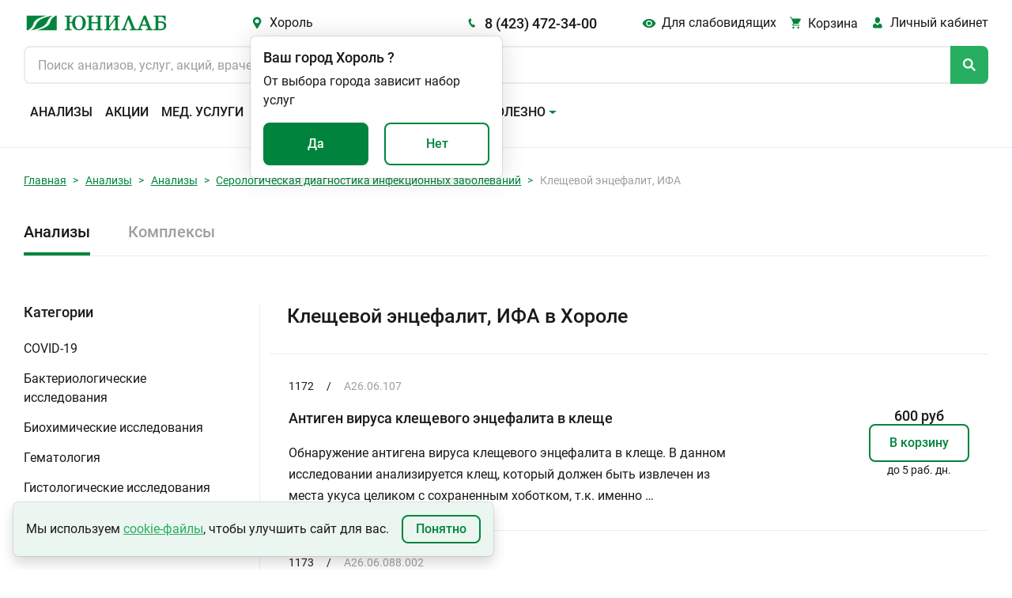

--- FILE ---
content_type: text/html; charset=utf-8
request_url: https://unilab.su/services/analyses/khorol/35/
body_size: 111544
content:




<!DOCTYPE html>
<html
	lang="ru"
	
>
<head>


<style>
        /* -------------------------------------------------
           Обычное тело страницы – теперь может прокручиваться
        --------------------------------------------------- */
        body {
            margin: 0;
            /* убрали height:100vh и overflow:hidden */
            overflow-y: auto;               /* показывать полосу при необходимости */
            background: #001;               /* тёмный фон */
            font-family: sans-serif;
        }

        /* -------------------------------------------------
           Слой со снегом – фиксируем над всем контентом,
           но не влияем на высоту страницы.
        --------------------------------------------------- */
        .snow-layer {
            position: fixed;                /* всегда привязан к окну */
            top: 0;
            left: 0;
            width: 100%;
            height: 100%;
            pointer-events: none;           /* клики «пройдут сквозь» слой */
            overflow: hidden;               /* снежинки не «вываливаются» за пределы окна */
            z-index: 9999;                  /* над всем остальным */
        }

        .snowflake {
            position: absolute;
            top: -50px;
            color: #a0d8ff;                 /* бледно‑голубой */
            user-select: none;
            font-size: 1em;
            opacity: 0.85;
        }

        @keyframes fall {
            0%   { transform: translateY(0) rotate(0deg); }
            100% { transform: translateY(100vh) rotate(360deg); }
        }

        /* -------------------------------------------------
           Пример «длинного» контента, чтобы увидеть скролл
        --------------------------------------------------- */
        .content {
            padding: 2rem;
            max-width: 800px;
            margin: 0 auto;
            color: #fff;
        }
    </style>


	
        <!-- Google tag (gtag.js) -->
        <script async src="https://www.googletagmanager.com/gtag/js?id=UA-55025850-1"></script>
        <script>
            window.dataLayer = window.dataLayer || []

            function gtag(){
                dataLayer.push(arguments)
            }

            gtag('js', new Date())
            gtag('config', 'UA-55025850-1')
        </script>
    

	<title>
	
		
		
			Клещевой энцефалит, ИФА - узнать цену в Хороле | Юнилаб
		
	
</title>

	<link rel="icon" href="/static/img/favicon.ccf770619d05.ico" sizes="any"><!-- 32×32 -->
	<link rel="icon" href="/static/img/favicon.98f591f4fc94.svg" type="image/svg+xml">
	<link rel="apple-touch-icon" href="/static/img/apple-touch-icon.5f191a55917c.png"><!-- 180×180 -->
	<link rel="manifest" href="/static/manifest.8bb95b55dd45.json" type="application/manifest+json">

	<!-- <link href="https://cdn.jsdelivr.net/npm/bootstrap@5.1.3/dist/css/bootstrap.min.css" rel="stylesheet" integrity="sha384-1BmE4kWBq78iYhFldvKuhfTAU6auU8tT94WrHftjDbrCEXSU1oBoqyl2QvZ6jIW3" crossorigin="anonymous"> -->
	<link rel="stylesheet" href="/static/css/ext_libraries/bootstrap.min.e07b0666a5e5.css">
	<link rel="stylesheet" href="/static/css/main.a760ab6dca5d.css">

	<meta charset="UTF-8">
	<meta name="viewport" content="width=device-width, initial-scale=1.0, minimum-scale=1.0">
	<meta name="keywords" content="сдать анализы, медицинская лаборатория, анализы не дорого"/>
	<meta
		name="description"
		content=
	
	
		
			"Анализы из раздела: Клещевой энцефалит, ИФА. Стоимость исследований в медицинской лаборатории «Юнилаб»
			в Хороле. Быстрое получение результатов анализов с расшифровкой на электронную почту."
		
	

	>
	

	
	

	

	
        <!-- Top.Mail.Ru counter (VK PIXEL) -->
        <script type="text/javascript">
            var _tmr = window._tmr || (window._tmr = []);
            _tmr.push({id: "3638771", type: "pageView", start: (new Date()).getTime()});
            (function (d, w, id) {
              if (d.getElementById(id)) return;
              var ts = d.createElement("script"); ts.type = "text/javascript"; ts.async = true; ts.id = id;
              ts.src = "https://top-fwz1.mail.ru/js/code.js";
              var f = function () {var s = d.getElementsByTagName("script")[0]; s.parentNode.insertBefore(ts, s);};
              if (w.opera == "[object Opera]") { d.addEventListener("DOMContentLoaded", f, false); } else { f(); }
            })(document, window, "tmr-code");
        </script>
        <noscript><div><img src="https://top-fwz1.mail.ru/counter?id=3638771;js=na" style="position:absolute;left:-9999px;" alt="Top.Mail.Ru" /></div></noscript>
        <!-- /Top.Mail.Ru counter (VK PIXEL) -->

        <!-- Yandex.Metrika counter -->
        <script type="text/javascript">
            (function (m, e, t, r, i, k, a){
                m[i]   = m[i] || function (){
                    (m[i].a = m[i].a || []).push(arguments)
                };
                m[i].l = 1 * new Date();
                for (var j = 0; j < document.scripts.length; j++){
                    if (document.scripts[j].src === r){
                        return;
                    }
                }
                k = e.createElement(t), a = e.getElementsByTagName(t)[0], k.async = 1, k.src = r, a.parentNode.insertBefore(
                    k,
                    a,
                )
            })
            (window, document, 'script', 'https://mc.yandex.ru/metrika/tag.js', 'ym');

            ym(25977979, 'init', {
                clickmap:            true,
                trackLinks:          true,
                accurateTrackBounce: true,
                webvisor:            true,
            });
        </script>
        <!-- /Yandex.Metrika counter -->
    

</head>
<body
	class="
		 
	"
>





    <!-- Rating Mail.ru counter -->
    <script type="text/javascript">
        var _tmr = window._tmr || (window._tmr = []);
        _tmr.push({ id: '3246383', type: 'pageView', start: (new Date()).getTime(), pid: 'USER_ID' });
        (function (d, w, id){
            if (d.getElementById(id)){
                return;
            }
            var ts   = d.createElement('script');
            ts.type  = 'text/javascript';
            ts.async = true;
            ts.id    = id;
            ts.src   = 'https://top-fwz1.mail.ru/js/code.js';
            var f    = function (){
                var s = d.getElementsByTagName('script')[0];
                s.parentNode.insertBefore(ts, s);
            };
            if (w.opera == '[object Opera]'){
                d.addEventListener('DOMContentLoaded', f, false);
            }
            else {
                f();
            }
        })(document, window, 'topmailru-code');
    </script>
    <noscript>
        <div>
            <img
                src="https://top-fwz1.mail.ru/counter?id=3246383;js=na"
                style="border:0;position:absolute;left:-9999px;"
                alt="Top.Mail.Ru"
            />
        </div>
    </noscript>
    <!-- //Rating Mail.ru counter -->
    <!-- Rating@Mail.ru counter dynamic remarketing appendix -->
    <script type="text/javascript">
        var _tmr = _tmr || [];
        _tmr.push({
            type:       'itemView',
            productid:  'VALUE',
            pagetype:   'VALUE',
            list:       'VALUE',
            totalvalue: 'VALUE',
        });
    </script>
    <!-- // Rating@Mail.ru counter dynamic remarketing appendix -->


<!-- overlay -->
<div class="overlay" id="overlay"></div>
<svg class="global-spinner" id="global-spinner" width="3em" height="3em" viewBox="25 25 50 50">
	<circle
		class="path"
		cx="50"
		cy="50"
		r="20"
		fill="none"
		stroke="currentColor"
		stroke-width="7"
		stroke-miterlimit="10"
	></circle>
</svg>

<header class="header">
    <div class="header__inner-wrapper">
        
            
                
            
        

        

        <div class="header__inner">
            
            <button class="header__burger burger btn-reset" id="headerBurgerBtn">
                <span></span>
                <span></span>
                <span></span>
            </button>
            <a class="header__logo logo" href="/" aria-hidden="true">
                
            </a>
            <button class="header__city-link city-link icon-before btn-reset green-hover">
                Хороль
            </button>
            <a class="header__phone-link phone-link icon-before title-500-18" href="tel:84234723400">
                8 (423) 472-34-00
            </a>
            <button class="header__blind-ver blind-ver icon-before btn-reset green-hover">
                Для слабовидящих
            </button>
            <a
                class="header__cart-link cart-link icon-before "
                href="/cart"
            >
                <span class="cart-link__title">Корзина</span>
            </a>
            <div class="header__lk lk dropdown position-relative">
                <a
                    class="lk-link icon-before"
                    id="navbarScrollingDropdown"
                    href="https://lk.unilab.su/"
                    data-bs-toggle="#dropdown"
                >
                    <span class="header-lk__title">Личный кабинет</span>
                </a>
                <ul class="lk__dropdown dropdown-menu " aria-labelledby="navbarScrollingDropdown">
                    <li class="dropdown-item"><a href="https://lk.unilab.su/">Личный кабинет</a></li>
                    <li class="dropdown-item"><a href="#">Акции</a></li>
                    <li class="dropdown-item"><a href="#">Дисконтные программы</a></li>
                </ul>
            </div>
            <form class="header__search search" action>
                <input
                    class="search__input"
                    type="search"
                    autocomplete="off"
                    id="searchOnSite"
                    maxlength="100"
                    name="q"
                    value=""
                    hx-get="/search/"
                    hx-headers='{"X-Requested-With": "XMLHttpRequest"}'
                    hx-trigger="input[target.value.length > 2] delay:500ms"
                    hx-target="#search-results"
                    hx-indicator="#indicator"
                    placeholder="Поиск анализов, услуг, акций, врачей..."
                    enterkeyhint="Найти"
                />
                <span class="htmx-indicator loader-spinner" id="indicator"></span>
                <div class="search__button icon-before"></div>
            </form>
            <div class="header__search-result search-result popup" id="search-results"></div>

            
            <nav class="header__navbar navbar navbar-expand-xl" id="navbarScroll" role="navigation">
                <!-- Header: Меню -->
                <a class="city-link icon-before" href="#">
                    Хороль
                </a>
                <a class="phone-link icon-before" href="tel:84234723400">
                    8 (423) 472-34-00
                </a>
                <ul class="navbar__list navbar-nav">
                    
                    
                        
                        
                            <li class="navbar__item">
                                <a
                                    class="navbar__link nav-link "
                                    aria-current="page"
                                    href="/services/analyses/khorol/"
                                >
                                    Анализы
                                </a>
                            </li>
                        
                    
                        
                        
                            <li class="navbar__item">
                                <a
                                    class="navbar__link nav-link "
                                    aria-current="page"
                                    href="/promo/"
                                >
                                    Акции
                                </a>
                            </li>
                        
                    
                        
                        
                            <li class="navbar__item">
                                <a
                                    class="navbar__link nav-link "
                                    aria-current="page"
                                    href="/services/uzi/khorol/"
                                >
                                    Мед. услуги
                                </a>
                            </li>
                        
                    
                        
                        
                            <li class="navbar__item">
                                <a
                                    class="navbar__link nav-link "
                                    aria-current="page"
                                    href="/addresses/khorol/"
                                >
                                    Адреса
                                </a>
                            </li>
                        
                    
                        
                        
                            <li class="navbar__item">
                                <a
                                    class="navbar__link nav-link "
                                    aria-current="page"
                                    href="/specialists/khorol/"
                                >
                                    Специалисты
                                </a>
                            </li>
                        
                    
                        
                        
                            <li class="navbar__item dropdown">
                                <a
                                    class="navbar__link navbar__toggle nav-link dropdown-toggle"
                                    id="navbarScrollingDropdown"
                                    role="button"
                                    data-bs-toggle="dropdown"
                                    aria-expanded="false"
                                >
                                    Важно и полезно
                                </a>
                                <ul class="navbar__submenu dropdown-menu" aria-labelledby="navbarScrollingDropdown">
                                    
                                        
                                            <li>
                                                <a
                                                    class="navbar__submenu-item dropdown-item"
                                                    href="/vazhno-i-polezno/Kak-sdat-analyz/"
                                                >
                                                    Сведения для пациентов
                                                </a>
                                            </li>
                                        
                                    
                                        
                                            <li>
                                                <a
                                                    class="navbar__submenu-item dropdown-item"
                                                    href="/page/dlya-zaklyucheniya-dogovora-na-polucenie-platnyh-medicinskih-uslug/"
                                                >
                                                    Документы для заключения договора
                                                </a>
                                            </li>
                                        
                                    
                                        
                                            <li>
                                                <a
                                                    class="navbar__submenu-item dropdown-item"
                                                    href="/vazhno-i-polezno/diskontnaya-programma/"
                                                >
                                                    Система скидок
                                                </a>
                                            </li>
                                        
                                    
                                        
                                            <li>
                                                <a
                                                    class="navbar__submenu-item dropdown-item"
                                                    href="/vazhno-i-polezno/podarki/"
                                                >
                                                    Подарочные сертификаты
                                                </a>
                                            </li>
                                        
                                    
                                        
                                            <li>
                                                <a
                                                    class="navbar__submenu-item dropdown-item"
                                                    href="/vazhno-i-polezno/podarki_complex/"
                                                >
                                                    Сертификаты на комплексные программы
                                                </a>
                                            </li>
                                        
                                    
                                        
                                            <li>
                                                <a
                                                    class="navbar__submenu-item dropdown-item"
                                                    href="/vazhno-i-polezno/zastrahovannym-po-oms-i-dms/"
                                                >
                                                    Застрахованным по ОМС и ДМС
                                                </a>
                                            </li>
                                        
                                    
                                        
                                            <li>
                                                <a
                                                    class="navbar__submenu-item dropdown-item"
                                                    href="/page/o-besplatnoj-konsultacii/"
                                                >
                                                    Скажите, доктор
                                                </a>
                                            </li>
                                        
                                    
                                        
                                            <li>
                                                <a
                                                    class="navbar__submenu-item dropdown-item"
                                                    href="/vazhno-i-polezno/nalogovyj-vychet/"
                                                >
                                                    Налоговый вычет
                                                </a>
                                            </li>
                                        
                                    
                                        
                                            <li>
                                                <a
                                                    class="navbar__submenu-item dropdown-item"
                                                    href="/articles/"
                                                >
                                                    Статьи
                                                </a>
                                            </li>
                                        
                                    
                                        
                                            <li>
                                                <a
                                                    class="navbar__submenu-item dropdown-item"
                                                    href="/news/"
                                                >
                                                    Новости
                                                </a>
                                            </li>
                                        
                                    
                                        
                                            <li>
                                                <a
                                                    class="navbar__submenu-item dropdown-item"
                                                    href="/review/"
                                                >
                                                    Оставить отзыв
                                                </a>
                                            </li>
                                        
                                    
                                        
                                            <li>
                                                <a
                                                    class="navbar__submenu-item dropdown-item"
                                                    href="/vazhno-i-polezno/dokumenty-i-reglamenty/"
                                                >
                                                    Документы и регламенты
                                                </a>
                                            </li>
                                        
                                    
                                </ul>
                            </li>
                        
                    
                    <input class="theme-switcher" type="checkbox" data-type="theme" data-theme="dark">
                </ul>
            </nav>

            <div
                class="toast popup confirm-city"
                data-bs-autohide="false"
                id="confirmCity"
                role="alert"
                aria-live="assertive"
                aria-atomic="true"
            >
                <div class="popup-wrapper">
                    <div class="popup-header">
                        <div class="title-500-18">
                            <span>Ваш город</span>
                            <span
                                id="autoCity"
                                data-city-id="263"
                                data-phone="8 (423) 472-34-00"
                                data-slag-city="khorol"
                            >Хороль</span>
                            <span>?</span>
                        </div>
                    </div>
                    <div class="popup-body">
                        <div class="popup-content">От выбора города зависит набор услуг</div>
                        <div class="popup-controls d-flex justify-content-between">
                            <button type="button" class="btn btn-green btn-yes-js">Да</button>
                            <button type="button" class="btn btn-outline btn-no-js">Нет</button>
                        </div>
                    </div>
                </div>
            </div>

            <div
                class="toast popup select-city"
                data-bs-autohide="false"
                id="selectCity"
                role="alert"
                aria-live="assertive"
                aria-atomic="true"
            >
                <div class="popup-header">
                    <div class="title-500-18">
                        <span>Выберите город</span>
                    </div>
                    <button
                        class="popup-btn-close btn-reset"
                        type="button"
                        data-bs-dismiss="toast"
                        aria-label="Закрыть"
                    ></button>
                    <input id="searchCityInput" type="search" placeholder="Введите название города" autocomplete="off">
                    <div class="select-city__not-found-popup toast">
                        <div class="toast-body">
                            Ничего не найдено. Попробуйте изменить запрос.
                        </div>
                    </div>
                </div>
                <div class="popup-body">
                    <ul class="select-city__list" id="popupCityList">
                        
                            <li>
                                <a
                                    data-city-id="77"
                                    data-phone="8 (924) 101-31-30"
                                    data-slag-city="amursk"
                                    href
                                >Амурск</a>
                            </li>
                        
                            <li>
                                <a
                                    data-city-id="46"
                                    data-phone="8 (3955) 581-585"
                                    data-slag-city="angarsk"
                                    href
                                >Ангарск</a>
                            </li>
                        
                            <li>
                                <a
                                    data-city-id="62"
                                    data-phone="8 (42361) 4-61-01"
                                    data-slag-city="arsenev"
                                    href
                                >Арсеньев</a>
                            </li>
                        
                            <li>
                                <a
                                    data-city-id="53"
                                    data-phone="8 (42337) 74-6-07"
                                    data-slag-city="artem"
                                    href
                                >Артем</a>
                            </li>
                        
                            <li>
                                <a
                                    data-city-id="49"
                                    data-phone="8 (42622) 7-01-27"
                                    data-slag-city="birobidzhan"
                                    href
                                >Биробиджан</a>
                            </li>
                        
                            <li>
                                <a
                                    data-city-id="58"
                                    data-phone="8 (4162) 21-85-45"
                                    data-slag-city="blagoveshchensk"
                                    href
                                >Благовещенск</a>
                            </li>
                        
                            <li>
                                <a
                                    data-city-id="50"
                                    data-phone="8 (42335) 52-0-08"
                                    data-slag-city="bolshoi-kamen"
                                    href
                                >Большой Камень</a>
                            </li>
                        
                            <li>
                                <a
                                    data-city-id="44"
                                    data-phone="8 (3953) 210-526"
                                    data-slag-city="bratsk"
                                    href
                                >Братск</a>
                            </li>
                        
                            <li>
                                <a
                                    data-city-id="42"
                                    data-phone="8 (423) 224-21-24"
                                    data-slag-city="vladivostok"
                                    href
                                >Владивосток</a>
                            </li>
                        
                            <li>
                                <a
                                    data-city-id="74"
                                    data-phone="8 (42334) 21-22-2"
                                    data-slag-city="volno-nadezhdinskoe"
                                    href
                                >Вольно-Надеждинское</a>
                            </li>
                        
                            <li>
                                <a
                                    data-city-id="70"
                                    data-phone="8 (42373) 32-99-4"
                                    data-slag-city="dalnegorsk"
                                    href
                                >Дальнегорск</a>
                            </li>
                        
                            <li>
                                <a
                                    data-city-id="81"
                                    data-phone="8 (42356) 3-96-07"
                                    data-slag-city="dalnerechensk"
                                    href
                                >Дальнереченск</a>
                            </li>
                        
                            <li>
                                <a
                                    data-city-id="61"
                                    data-phone="8 (41531) 6-10-16"
                                    data-slag-city="elizovo"
                                    href
                                >Елизово</a>
                            </li>
                        
                            <li>
                                <a
                                    data-city-id="269"
                                    data-phone="8 (924) 608-15-75"
                                    data-slag-city="zheleznogorsk-ilimskii"
                                    href
                                >Железногорск-Илимский</a>
                            </li>
                        
                            <li>
                                <a
                                    data-city-id="43"
                                    data-phone="8 (3952) 288-688"
                                    data-slag-city="irkutsk"
                                    href
                                >Иркутск</a>
                            </li>
                        
                            <li>
                                <a
                                    data-city-id="65"
                                    data-phone="8 (4217) 34-00-44"
                                    data-slag-city="komsomolsk-na-amure"
                                    href
                                >Комсомольск-на-Амуре</a>
                            </li>
                        
                            <li>
                                <a
                                    data-city-id="277"
                                    data-phone="8 (924) 609-82-69"
                                    data-slag-city="kuitun"
                                    href
                                >Куйтун</a>
                            </li>
                        
                            <li>
                                <a
                                    data-city-id="75"
                                    data-phone="8 (42355) 28-4-64"
                                    data-slag-city="lesozavodsk"
                                    href
                                >Лесозаводск</a>
                            </li>
                        
                            <li>
                                <a
                                    data-city-id="52"
                                    data-phone="8 (42357) 42-4-20"
                                    data-slag-city="luchegorsk"
                                    href
                                >Лучегорск</a>
                            </li>
                        
                            <li>
                                <a
                                    data-city-id="55"
                                    data-phone="8 (4132) 21-41-41"
                                    data-slag-city="magadan"
                                    href
                                >Магадан</a>
                            </li>
                        
                            <li>
                                <a
                                    data-city-id="64"
                                    data-phone="8 (42346) 23-0-53"
                                    data-slag-city="mikhailovka"
                                    href
                                >Михайловка</a>
                            </li>
                        
                            <li>
                                <a
                                    data-city-id="57"
                                    data-phone="8 (4236) 62-56-90"
                                    data-slag-city="nakhodka"
                                    href
                                >Находка</a>
                            </li>
                        
                            <li>
                                <a
                                    data-city-id="260"
                                    data-phone="8 (924) 612-71-24"
                                    data-slag-city="nizhneudinsk"
                                    href
                                >Нижнеудинск</a>
                            </li>
                        
                            <li>
                                <a
                                    data-city-id="67"
                                    data-phone="8 (42363) 65-0-59"
                                    data-slag-city="partizansk"
                                    href
                                >Партизанск</a>
                            </li>
                        
                            <li>
                                <a
                                    data-city-id="66"
                                    data-phone="8 (4152) 30-64-40"
                                    data-slag-city="petropavlovsk-kamchatskii"
                                    href
                                >Петропавловск-Камчатский</a>
                            </li>
                        
                            <li>
                                <a
                                    data-city-id="56"
                                    data-phone="8 (39553) 700-40"
                                    data-slag-city="saiansk"
                                    href
                                >Саянск</a>
                            </li>
                        
                            <li>
                                <a
                                    data-city-id="265"
                                    data-phone="8 (924) 632-48-81"
                                    data-slag-city="sliudianka"
                                    href
                                >Слюдянка</a>
                            </li>
                        
                            <li>
                                <a
                                    data-city-id="68"
                                    data-phone="8 (42352) 2-60-40"
                                    data-slag-city="spassk-dalnii"
                                    href
                                >Спасск-Дальний</a>
                            </li>
                        
                            <li>
                                <a
                                    data-city-id="78"
                                    data-phone="8 (924) 633-05-42"
                                    data-slag-city="taishet"
                                    href
                                >Тайшет</a>
                            </li>
                        
                            <li>
                                <a
                                    data-city-id="69"
                                    data-phone="8 (423) 224-21-24"
                                    data-slag-city="trudovoe"
                                    href
                                >Трудовое</a>
                            </li>
                        
                            <li>
                                <a
                                    data-city-id="267"
                                    data-phone="8 (924) 710-99-85"
                                    data-slag-city="tulun"
                                    href
                                >Тулун</a>
                            </li>
                        
                            <li>
                                <a
                                    data-city-id="54"
                                    data-phone="8 (3012) 562-500"
                                    data-slag-city="ulan-ude"
                                    href
                                >Улан-Удэ</a>
                            </li>
                        
                            <li>
                                <a
                                    data-city-id="133"
                                    data-phone="8 (924) 832-71-22"
                                    data-slag-city="usole-sibirskoe"
                                    href
                                >Усолье-Сибирское</a>
                            </li>
                        
                            <li>
                                <a
                                    data-city-id="47"
                                    data-phone="+7 (4234) 300-700"
                                    data-slag-city="ussuriisk"
                                    href
                                >Уссурийск</a>
                            </li>
                        
                            <li>
                                <a
                                    data-city-id="71"
                                    data-phone="8 (39535) 617- 19"
                                    data-slag-city="ust-ilimsk"
                                    href
                                >Усть-Илимск</a>
                            </li>
                        
                            <li>
                                <a
                                    data-city-id="76"
                                    data-phone="8 (924) 838-03-53"
                                    data-slag-city="ust-kut"
                                    href
                                >Усть-Кут</a>
                            </li>
                        
                            <li>
                                <a
                                    data-city-id="59"
                                    data-phone="8 (42339) 27-40-4"
                                    data-slag-city="fokino"
                                    href
                                >Фокино</a>
                            </li>
                        
                            <li>
                                <a
                                    data-city-id="45"
                                    data-phone="8 (4212) 37-71-41"
                                    data-slag-city="khabarovsk"
                                    href
                                >Хабаровск</a>
                            </li>
                        
                            <li>
                                <a
                                    data-city-id="263"
                                    data-phone="8 (423) 472-34-00"
                                    data-slag-city="khorol"
                                    href
                                >Хороль</a>
                            </li>
                        
                            <li>
                                <a
                                    data-city-id="79"
                                    data-phone="8 (39546) 546-06"
                                    data-slag-city="cheremkhovo"
                                    href
                                >Черемхово</a>
                            </li>
                        
                            <li>
                                <a
                                    data-city-id="80"
                                    data-phone="8 (3022) 715-700"
                                    data-slag-city="chita"
                                    href
                                >Чита</a>
                            </li>
                        
                            <li>
                                <a
                                    data-city-id="82"
                                    data-phone="8 (924) 990-83-35"
                                    data-slag-city="shelekhov"
                                    href
                                >Шелехов</a>
                            </li>
                        
                            <li>
                                <a
                                    data-city-id="48"
                                    data-phone="8 (424) 251-02-45"
                                    data-slag-city="iuzhno-sakhalinsk"
                                    href
                                >Южно-Сахалинск</a>
                            </li>
                        
                    </ul>
                </div>
            </div>

            <div
                class="toast popup blind-version-panel"
                data-bs-autohide="false"
                id="blindVersionPanel"
                role="alert"
                aria-live="assertive"
                aria-atomic="true"
            >
                <div class="popup-wrapper">
                    <div class="popup-header mb-3">
                        <div class="title-500-18">
                            <span>Настройки видимости</span>
                        </div>
                        <button
                            class="popup-btn-close btn-reset"
                            type="button"
                            data-bs-dismiss="toast"
                            aria-label="Закрыть"
                        ></button>
                    </div>
                    <div class="popup-body">
                        <div class="row">
                            <div class="col">
                                <p class="almost-blind-version-panel-popup__category mb-4"><b>Размер шрифта</b></p>
                                <div class="radio-bunch">
                                    <input
                                        type="radio"
                                        name="font-size"
                                        id="100"
                                        class="radio-bunch__input"
                                        data-type="font-size"
                                        data-font-size="100"
                                        data-type-default="100"
                                        checked
                                    >
                                    <label for="100" class="radio-bunch__label">100%</label>
                                </div>
                                <div class="radio-bunch">
                                    <input
                                        type="radio"
                                        name="font-size"
                                        id="150"
                                        class="radio-bunch__input"
                                        data-type="font-size"
                                        data-font-size="125"
                                    >
                                    <label for="150" class="radio-bunch__label">150%</label>
                                </div>
                                <div class="radio-bunch">
                                    <input
                                        type="radio"
                                        name="font-size"
                                        id="200"
                                        class="radio-bunch__input"
                                        data-type="font-size"
                                        data-font-size="150"
                                    >
                                    <label for="200" class="radio-bunch__label">200%</label>
                                </div>
                            </div>
                            <div class="col">
                                <p class="almost-blind-version-panel-popup__category mb-4"><b>Цветовая схема</b></p>
                                <div class="radio-bunch">
                                    <input
                                        type="radio"
                                        name="theme"
                                        id="light"
                                        class="radio-bunch__input"
                                        data-type="theme"
                                        data-theme="light"
                                        data-type-default="light"
                                        checked=""
                                    >
                                    <label for="light" class="radio-bunch__label" data-theme="light">Светлая</label>
                                </div>
                                <div class="radio-bunch">
                                    <input
                                        type="radio"
                                        name="theme"
                                        id="dark"
                                        class="radio-bunch__input"
                                        data-type="theme"
                                        data-theme="dark"
                                    >
                                    <label for="dark" class="radio-bunch__label" data-theme="dark">Темная</label>
                                </div>
                                <div class="radio-bunch">
                                    <input
                                        type="radio"
                                        name="theme"
                                        id="invert"
                                        class="radio-bunch__input"
                                        data-type="theme"
                                        data-theme="invert"
                                    >
                                    <label for="invert" class="radio-bunch__label" data-theme="invert">Инверсия</label>
                                </div>
                            </div>
                        </div>
                    </div>
                </div>
            </div>
        </div>
    </div>
	<div class="header__popup-container end-0" aria-live="polite" aria-atomic="true">
		<div class="toast-container position-absolute top-0 end-0 p-3"></div>
	</div>
	<!-- header__inner -->
</header>



<main class="main">
	
	
		
<section class="section-breadcrumb">
    <div class="container">
        <nav class="breadcrumb-nav" aria-label="breadcrumb">
            <ol class="breadcrumb breadcrumb-nav__list">
                
                    
                        <li class="breadcrumb-item"><a href="/">Главная</a></li>
                    
                
                    
                        <li class="breadcrumb-item"><a href="/services/analyses/khorol/">Анализы</a></li>
                    
                
                    
                        <li class="breadcrumb-item"><a href="/services/analyses/khorol/">Анализы</a></li>
                    
                
                    
                        <li class="breadcrumb-item"><a href="/services/analyses/khorol/18/">Серологическая диагностика инфекционных заболеваний</a></li>
                    
                
                    
                        <li class="breadcrumb-item active" aria-current="page">Клещевой энцефалит, ИФА</li>
                    
                
            </ol>
        </nav>
    </div>
</section>


	

	

    
        <div class="container">

            <section class="types-services">

                
                

                    
                    <ul class="nav nav-tabs types-services__tab-list">
                        
                            <li class="nav-item types-services__tab-item active">
                                <a class="nav-link" aria-current="Анализы" href="/services/analyses/khorol/">Анализы</a>
                            </li>
                        
                            <li class="nav-item types-services__tab-item ">
                                <a class="nav-link" aria-current="Комплексы" href="/services/complex/khorol/">Комплексы</a>
                            </li>
                        
                    </ul>

                

            </section>

            <section class="service">
                <div class="row">

                    
                    

                        <div class="col-3 service-categories">
                            
                                <div class="service-categories__block">
                                    <div class="title-500-18 service-categories__title">Категории</div>
                                    <div class="accordion" id="accordionServiceCategories">
                                    
                                        <div class="service-categories__item">
                                            <a
                                                class="accordion-button collapsed service-categories__item-title grey-hover"
                                                href="/services/analyses/khorol/53/"
                                                role="button"
                                                data-bs-toggle=""
                                                data-bs-target="#53"
                                                aria-expanded="false"
                                                aria-controls="53"
                                            >
                                                COVID-19
                                            </a>
                                            
                                            
                                        </div>
                                    
                                        <div class="service-categories__item">
                                            <a
                                                class="accordion-button collapsed service-categories__item-title grey-hover"
                                                href="/services/analyses/khorol/4/"
                                                role="button"
                                                data-bs-toggle=""
                                                data-bs-target="#4"
                                                aria-expanded="false"
                                                aria-controls="4"
                                            >
                                                Бактериологические исследования
                                            </a>
                                            
                                            
                                        </div>
                                    
                                        <div class="service-categories__item">
                                            <a
                                                class="accordion-button collapsed service-categories__item-title grey-hover"
                                                href="/services/analyses/khorol/67/"
                                                role="button"
                                                data-bs-toggle=""
                                                data-bs-target="#67"
                                                aria-expanded="false"
                                                aria-controls="67"
                                            >
                                                Биохимические исследования
                                            </a>
                                            
                                            
                                        </div>
                                    
                                        <div class="service-categories__item">
                                            <a
                                                class="accordion-button collapsed service-categories__item-title grey-hover"
                                                href="/services/analyses/khorol/38/"
                                                role="button"
                                                data-bs-toggle=""
                                                data-bs-target="#38"
                                                aria-expanded="false"
                                                aria-controls="38"
                                            >
                                                Гематология
                                            </a>
                                            
                                            
                                        </div>
                                    
                                        <div class="service-categories__item">
                                            <a
                                                class="accordion-button collapsed service-categories__item-title grey-hover"
                                                href="/services/analyses/khorol/159/"
                                                role="button"
                                                data-bs-toggle=""
                                                data-bs-target="#159"
                                                aria-expanded="false"
                                                aria-controls="159"
                                            >
                                                Гистологические исследования
                                            </a>
                                            
                                            
                                        </div>
                                    
                                        <div class="service-categories__item">
                                            <a
                                                class="accordion-button collapsed service-categories__item-title grey-hover"
                                                href="/services/analyses/khorol/44/"
                                                role="button"
                                                data-bs-toggle=""
                                                data-bs-target="#44"
                                                aria-expanded="false"
                                                aria-controls="44"
                                            >
                                                Гормоны
                                            </a>
                                            
                                            
                                        </div>
                                    
                                        <div class="service-categories__item">
                                            <a
                                                class="accordion-button collapsed service-categories__item-title grey-hover"
                                                href="/services/analyses/khorol/162/"
                                                role="button"
                                                data-bs-toggle=""
                                                data-bs-target="#162"
                                                aria-expanded="false"
                                                aria-controls="162"
                                            >
                                                Изосерология
                                            </a>
                                            
                                            
                                        </div>
                                    
                                        <div class="service-categories__item">
                                            <a
                                                class="accordion-button collapsed service-categories__item-title grey-hover"
                                                href="/services/analyses/khorol/16/"
                                                role="button"
                                                data-bs-toggle=""
                                                data-bs-target="#16"
                                                aria-expanded="false"
                                                aria-controls="16"
                                            >
                                                Иммуноаллергология
                                            </a>
                                            
                                            
                                        </div>
                                    
                                        <div class="service-categories__item">
                                            <a
                                                class="accordion-button collapsed service-categories__item-title grey-hover"
                                                href="/services/analyses/khorol/87/"
                                                role="button"
                                                data-bs-toggle=""
                                                data-bs-target="#87"
                                                aria-expanded="false"
                                                aria-controls="87"
                                            >
                                                Исследование кала
                                            </a>
                                            
                                            
                                        </div>
                                    
                                        <div class="service-categories__item">
                                            <a
                                                class="accordion-button collapsed service-categories__item-title grey-hover"
                                                href="/services/analyses/khorol/171/"
                                                role="button"
                                                data-bs-toggle=""
                                                data-bs-target="#171"
                                                aria-expanded="false"
                                                aria-controls="171"
                                            >
                                                Исследования мочи
                                            </a>
                                            
                                            
                                        </div>
                                    
                                        <div class="service-categories__item">
                                            <a
                                                class="accordion-button collapsed service-categories__item-title grey-hover"
                                                href="/services/analyses/khorol/167/"
                                                role="button"
                                                data-bs-toggle=""
                                                data-bs-target="#167"
                                                aria-expanded="false"
                                                aria-controls="167"
                                            >
                                                Коагуляция
                                            </a>
                                            
                                            
                                        </div>
                                    
                                        <div class="service-categories__item">
                                            <a
                                                class="accordion-button collapsed service-categories__item-title grey-hover"
                                                href="/services/analyses/khorol/293/"
                                                role="button"
                                                data-bs-toggle=""
                                                data-bs-target="#293"
                                                aria-expanded="false"
                                                aria-controls="293"
                                            >
                                                КОМПЛЕКСЫ 2
                                            </a>
                                            
                                            
                                        </div>
                                    
                                        <div class="service-categories__item">
                                            <a
                                                class="accordion-button collapsed service-categories__item-title grey-hover"
                                                href="/services/analyses/khorol/26/"
                                                role="button"
                                                data-bs-toggle=""
                                                data-bs-target="#26"
                                                aria-expanded="false"
                                                aria-controls="26"
                                            >
                                                Маркеры аутоиммунных заболеваний
                                            </a>
                                            
                                            
                                        </div>
                                    
                                        <div class="service-categories__item">
                                            <a
                                                class="accordion-button collapsed service-categories__item-title grey-hover"
                                                href="/services/analyses/khorol/36/"
                                                role="button"
                                                data-bs-toggle=""
                                                data-bs-target="#36"
                                                aria-expanded="false"
                                                aria-controls="36"
                                            >
                                                Молекулярно-генетические исследования
                                            </a>
                                            
                                            
                                        </div>
                                    
                                        <div class="service-categories__item">
                                            <a
                                                class="accordion-button collapsed service-categories__item-title grey-hover"
                                                href="/services/analyses/khorol/21/"
                                                role="button"
                                                data-bs-toggle=""
                                                data-bs-target="#21"
                                                aria-expanded="false"
                                                aria-controls="21"
                                            >
                                                Онкомаркеры
                                            </a>
                                            
                                            
                                        </div>
                                    
                                        <div class="service-categories__item">
                                            <a
                                                class="accordion-button collapsed service-categories__item-title grey-hover"
                                                href="/services/analyses/khorol/61/"
                                                role="button"
                                                data-bs-toggle=""
                                                data-bs-target="#61"
                                                aria-expanded="false"
                                                aria-controls="61"
                                            >
                                                Пренатальная диагностика
                                            </a>
                                            
                                            
                                        </div>
                                    
                                        <div class="service-categories__item">
                                            <a
                                                class="accordion-button collapsed service-categories__item-title grey-hover"
                                                href="/services/analyses/khorol/46/"
                                                role="button"
                                                data-bs-toggle=""
                                                data-bs-target="#46"
                                                aria-expanded="false"
                                                aria-controls="46"
                                            >
                                                ПЦР - диагностика инфекционных заболеваний
                                            </a>
                                            
                                            
                                        </div>
                                    
                                        <div class="service-categories__item">
                                            <a
                                                class="accordion-button  service-categories__item-title grey-hover"
                                                href="/services/analyses/khorol/18/"
                                                role="button"
                                                data-bs-toggle=""
                                                data-bs-target="#18"
                                                aria-expanded="false"
                                                aria-controls="18"
                                            >
                                                Серологическая диагностика инфекционных заболеваний
                                            </a>
                                            
                                            
                                                
                                                    
                                                    
                                                        <div id="18" class="accordion-collapse collapse show" data-bs-parent="#accordionServiceCategories">
                                                            <ul class="service-categories__item-sublist service-category-sublist">
                                                                
                                                                    <li>
                                                                        <a
                                                                            class="service-category-sublist__item-link grey-hover "
                                                                            href="/services/analyses/khorol/75/"
                                                                        >
                                                                            Боррелиоз (Болезнь Лайма), ИФА
                                                                        </a>
                                                                    </li>
                                                                
                                                                    <li>
                                                                        <a
                                                                            class="service-category-sublist__item-link grey-hover "
                                                                            href="/services/analyses/khorol/183/"
                                                                        >
                                                                            Бруцеллез, ИФА
                                                                        </a>
                                                                    </li>
                                                                
                                                                    <li>
                                                                        <a
                                                                            class="service-category-sublist__item-link grey-hover "
                                                                            href="/services/analyses/khorol/255/"
                                                                        >
                                                                            Брюшной тиф
                                                                        </a>
                                                                    </li>
                                                                
                                                                    <li>
                                                                        <a
                                                                            class="service-category-sublist__item-link grey-hover "
                                                                            href="/services/analyses/khorol/136/"
                                                                        >
                                                                            Ветряная оспа, ИФА
                                                                        </a>
                                                                    </li>
                                                                
                                                                    <li>
                                                                        <a
                                                                            class="service-category-sublist__item-link grey-hover "
                                                                            href="/services/analyses/khorol/19/"
                                                                        >
                                                                            Вирусные гепатиты
                                                                        </a>
                                                                    </li>
                                                                
                                                                    <li>
                                                                        <a
                                                                            class="service-category-sublist__item-link grey-hover "
                                                                            href="/services/analyses/khorol/232/"
                                                                        >
                                                                            Геморрагическая лихорадка с почечным синдромом (ГЛПС)
                                                                        </a>
                                                                    </li>
                                                                
                                                                    <li>
                                                                        <a
                                                                            class="service-category-sublist__item-link grey-hover "
                                                                            href="/services/analyses/khorol/150/"
                                                                        >
                                                                            Герпетическая инфекция, ИФА
                                                                        </a>
                                                                    </li>
                                                                
                                                                    <li>
                                                                        <a
                                                                            class="service-category-sublist__item-link grey-hover "
                                                                            href="/services/analyses/khorol/254/"
                                                                        >
                                                                            Диагностика ВИЧ-инфекции, ИФА
                                                                        </a>
                                                                    </li>
                                                                
                                                                    <li>
                                                                        <a
                                                                            class="service-category-sublist__item-link grey-hover "
                                                                            href="/services/analyses/khorol/253/"
                                                                        >
                                                                            Диагностика сифилиса
                                                                        </a>
                                                                    </li>
                                                                
                                                                    <li>
                                                                        <a
                                                                            class="service-category-sublist__item-link grey-hover "
                                                                            href="/services/analyses/khorol/184/"
                                                                        >
                                                                            Диагностика туберкулеза
                                                                        </a>
                                                                    </li>
                                                                
                                                                    <li>
                                                                        <a
                                                                            class="service-category-sublist__item-link grey-hover "
                                                                            href="/services/analyses/khorol/217/"
                                                                        >
                                                                            Диагностика хеликобактерной инфекции, ИФА
                                                                        </a>
                                                                    </li>
                                                                
                                                                    <li>
                                                                        <a
                                                                            class="service-category-sublist__item-link grey-hover "
                                                                            href="/services/analyses/khorol/247/"
                                                                        >
                                                                            Иерсиниозы, ИФА
                                                                        </a>
                                                                    </li>
                                                                
                                                                    <li>
                                                                        <a
                                                                            class="service-category-sublist__item-link grey-hover "
                                                                            href="/services/analyses/khorol/161/"
                                                                        >
                                                                            Инфекции передающиеся половым путем
                                                                        </a>
                                                                    </li>
                                                                
                                                                    <li>
                                                                        <a
                                                                            class="service-category-sublist__item-link grey-hover selected"
                                                                            href="/services/analyses/khorol/35/"
                                                                        >
                                                                            Клещевой энцефалит, ИФА
                                                                        </a>
                                                                    </li>
                                                                
                                                                    <li>
                                                                        <a
                                                                            class="service-category-sublist__item-link grey-hover "
                                                                            href="/services/analyses/khorol/270/"
                                                                        >
                                                                            Коклюш (Bordetella pertussis)
                                                                        </a>
                                                                    </li>
                                                                
                                                                    <li>
                                                                        <a
                                                                            class="service-category-sublist__item-link grey-hover "
                                                                            href="/services/analyses/khorol/264/"
                                                                        >
                                                                            Корь, ИФА
                                                                        </a>
                                                                    </li>
                                                                
                                                                    <li>
                                                                        <a
                                                                            class="service-category-sublist__item-link grey-hover "
                                                                            href="/services/analyses/khorol/237/"
                                                                        >
                                                                            Краснуха, ИФА
                                                                        </a>
                                                                    </li>
                                                                
                                                                    <li>
                                                                        <a
                                                                            class="service-category-sublist__item-link grey-hover "
                                                                            href="/services/analyses/khorol/218/"
                                                                        >
                                                                            Лихорадка Западного Нила
                                                                        </a>
                                                                    </li>
                                                                
                                                                    <li>
                                                                        <a
                                                                            class="service-category-sublist__item-link grey-hover "
                                                                            href="/services/analyses/khorol/90/"
                                                                        >
                                                                            Микоплазма пневмонии (Mycoplasma pneumoniae)
                                                                        </a>
                                                                    </li>
                                                                
                                                                    <li>
                                                                        <a
                                                                            class="service-category-sublist__item-link grey-hover "
                                                                            href="/services/analyses/khorol/144/"
                                                                        >
                                                                            Паразитарные инфекции, ИФА
                                                                        </a>
                                                                    </li>
                                                                
                                                                    <li>
                                                                        <a
                                                                            class="service-category-sublist__item-link grey-hover "
                                                                            href="/services/analyses/khorol/268/"
                                                                        >
                                                                            Серологическая диагностика
                                                                        </a>
                                                                    </li>
                                                                
                                                                    <li>
                                                                        <a
                                                                            class="service-category-sublist__item-link grey-hover "
                                                                            href="/services/analyses/khorol/164/"
                                                                        >
                                                                            Токсоплазмоз, ИФА
                                                                        </a>
                                                                    </li>
                                                                
                                                                    <li>
                                                                        <a
                                                                            class="service-category-sublist__item-link grey-hover "
                                                                            href="/services/analyses/khorol/179/"
                                                                        >
                                                                            Хламидия пневмонии (Chlamydia pneumoniae)
                                                                        </a>
                                                                    </li>
                                                                
                                                                    <li>
                                                                        <a
                                                                            class="service-category-sublist__item-link grey-hover "
                                                                            href="/services/analyses/khorol/135/"
                                                                        >
                                                                            Цитомегаловирусная инфекция, ИФА
                                                                        </a>
                                                                    </li>
                                                                
                                                                    <li>
                                                                        <a
                                                                            class="service-category-sublist__item-link grey-hover "
                                                                            href="/services/analyses/khorol/195/"
                                                                        >
                                                                            Эпштейн - Барр вирусная инфекция (инфекционный мононуклеоз), ИФА
                                                                        </a>
                                                                    </li>
                                                                
                                                            </ul>
                                                        </div>
                                                    
                                                
                                            
                                        </div>
                                    
                                        <div class="service-categories__item">
                                            <a
                                                class="accordion-button collapsed service-categories__item-title grey-hover"
                                                href="/services/analyses/khorol/31/"
                                                role="button"
                                                data-bs-toggle=""
                                                data-bs-target="#31"
                                                aria-expanded="false"
                                                aria-controls="31"
                                            >
                                                Установление отцовства
                                            </a>
                                            
                                            
                                        </div>
                                    
                                        <div class="service-categories__item">
                                            <a
                                                class="accordion-button collapsed service-categories__item-title grey-hover"
                                                href="/services/analyses/khorol/40/"
                                                role="button"
                                                data-bs-toggle=""
                                                data-bs-target="#40"
                                                aria-expanded="false"
                                                aria-controls="40"
                                            >
                                                Цитологические исследования
                                            </a>
                                            
                                            
                                        </div>
                                    
                                </div> 
                                </div>
                            
                        </div>  

                    

                    
	<div class="col service-list">
		<div class="service-list__header">
			<h1 class="service-title-section">Клещевой энцефалит, ИФА в Хороле</h1>
		</div>

		<ul class="service-list__content">
			
				<li class="service-item service-list__item">
					


<div class="service-item__link-wrapper">
	<div class="service-item__code-row">
		<span class="column-number">1172</span>
		
			<span>/</span>
			<span class="column-number ">A26.06.107</span>
		
		
			<div class="service-item__promo-banners">
				
			</div>
		
	</div>
	
	<div class="service-item__description-block">
		<h3 class="service-item__title">
			<a href="/services/analyses/khorol/35/54348/">
				<span class="service-item__title-text">Антиген вируса клещевого энцефалита в клеще</span>
			</a>
		</h3>
		<div class="service-item__desc-block mw-100">
            <a href="/services/analyses/khorol/35/54348/" class="color-hover-inherit service-item__desc-link">
                
                    Обнаружение антигена вируса клещевого энцефалита в клеще. В данном исследовании анализируется клещ, который должен быть извлечен из места укуса целиком с сохраненным хоботком, т.к. именно …
                
            </a>
        </div>
    </div>
    <div class="service-item__cart-block">
        <span class="service-item__price title-500-18">
            600 руб
        </span>
        
            <button
                class="service-item__btn btn-to-cart btn btn-outline btn-sz-long position-relative"
                data-url-add-cart="/cart/add/54348/"
            >
                <span class="loader-spinner d-none"></span>
                В корзину
            </button>
        
        <span class="service-item__duration">до  5 раб. дн.</span>
    </div>
</div>
				</li>
			
				<li class="service-item service-list__item">
					


<div class="service-item__link-wrapper">
	<div class="service-item__code-row">
		<span class="column-number">1173</span>
		
			<span>/</span>
			<span class="column-number ">A26.06.088.002</span>
		
		
			<div class="service-item__promo-banners">
				
			</div>
		
	</div>
	
	<div class="service-item__description-block">
		<h3 class="service-item__title">
			<a href="/services/analyses/khorol/35/55697/">
				<span class="service-item__title-text">Антитела класса IgG к вирусу клещевого энцефалита</span>
			</a>
		</h3>
		<div class="service-item__desc-block mw-100">
            <a href="/services/analyses/khorol/35/55697/" class="color-hover-inherit service-item__desc-link">
                
                    Маркер текущего или ранее перенесенного клещевого энцефалита, а также оценки наличия и напряженности иммунитета вследствие вакцинации. Вирусный клещевой энцефалит (ВКЭ) – вирусная инфекция, поражающая оболочку, …
                
            </a>
        </div>
    </div>
    <div class="service-item__cart-block">
        <span class="service-item__price title-500-18">
            600 руб
        </span>
        
            <button
                class="service-item__btn btn-to-cart btn btn-outline btn-sz-long position-relative"
                data-url-add-cart="/cart/add/55697/"
            >
                <span class="loader-spinner d-none"></span>
                В корзину
            </button>
        
        <span class="service-item__duration">до  8 раб. дн.</span>
    </div>
</div>
				</li>
			
				<li class="service-item service-list__item">
					


<div class="service-item__link-wrapper">
	<div class="service-item__code-row">
		<span class="column-number">1174</span>
		
			<span>/</span>
			<span class="column-number ">A26.06.088.001</span>
		
		
			<div class="service-item__promo-banners">
				
			</div>
		
	</div>
	
	<div class="service-item__description-block">
		<h3 class="service-item__title">
			<a href="/services/analyses/khorol/35/56480/">
				<span class="service-item__title-text">Антитела класса IgМ к вирусу клещевого энцефалита</span>
			</a>
		</h3>
		<div class="service-item__desc-block mw-100">
            <a href="/services/analyses/khorol/35/56480/" class="color-hover-inherit service-item__desc-link">
                
                    Маркер раннего иммунного ответа при первичном инфицировании. Вирусный клещевой энцефалит (ВКЭ) – вирусная инфекция, поражающая оболочку, серое и белое вещество и другие отделы головного и …
                
            </a>
        </div>
    </div>
    <div class="service-item__cart-block">
        <span class="service-item__price title-500-18">
            600 руб
        </span>
        
            <button
                class="service-item__btn btn-to-cart btn btn-outline btn-sz-long position-relative"
                data-url-add-cart="/cart/add/56480/"
            >
                <span class="loader-spinner d-none"></span>
                В корзину
            </button>
        
        <span class="service-item__duration">до  8 раб. дн.</span>
    </div>
</div>
				</li>
			
		</ul>
		

	</div>

	<script type="module">
		import { addToCart, wrappLine } from '/static/js/components/common.js'

		// Добавить в корзину
		document.querySelector('.service-list__content')?.addEventListener('click', addToCart)
		// Добавить пробелы после запятой
		wrappLine('.service-item__title-text')
	</script>


                </div>
            </section>

        </div> <!-- container -->

<script type="module">
			import { switchTabs, switchSelectURL } from '/static/js/components/common.js'

			// Переключение табов и таб-панелей
			document.querySelectorAll('.nav-tabs')?.forEach(tabs => tabs.addEventListener('click', switchTabs))
			// Переход на страницу выбранного раздела в select'е
			document.querySelectorAll('.select-url')?.forEach(select => select.addEventListener('change', switchSelectURL))
		</script>
    


</main>



<footer class="footer">
	<div class="footer__top">
		<div class="footer__tel">
			<div>Единый справочный центр</div>
			<a href="tel:84234723400" class="footer__tel-link">8 (423) 472-34-00</a>
		</div>

		<hr class="footer__separator separator__mobile"/>

		<div class="footer__mobile-qr-title">Скачивайте мобильное приложение</div>

		<div class="footer__mobile-qr-block">
			<a class="footer__mobile-qr-body" href="https://apps.apple.com/ru/app/юнилаб/id6575384341">
				<img class="footer__mobile-qr-code" src="/static/img/app_unilab_apple.908fbc18bc21.png"/>
				<span>IOS</span>
			</a>
			<a class="footer__mobile-qr-body" href="https://play.google.com/store/apps/details?id=com.yusmp.unilab">
				<img class="footer__mobile-qr-code" src="/static/img/app_unilab_android.50c959535211.png"/>
				<span>ANDROID</span>
			</a>
		</div>

		<div class="footer__mobile-links-block">
			<a class="footer__mobile-link"  href="https://apps.apple.com/ru/app/юнилаб/id6575384341">
				<img src="/static/img/appstore.326a79e7cf41.svg"/>
			</a>
			<a class="footer__mobile-link" href="https://play.google.com/store/apps/details?id=com.yusmp.unilab">
				<img src="/static/img/google-play.32b095108707.svg"/>
			</a>
		</div>

		<div class="footer__button-container">
			<button
				class="footer__subscribe-button uni-button btn"
				hx-get="/subscribe/"
				hx-headers='{"X-Requested-With": "XMLHttpRequest"}'
				hx-trigger="click"
				hx-target="#footerSubscribe"
				hx-indicator="#global-spinner"
			>
				Подписаться на новости и акции
			</button>
		</div>

		<ul class="footer__social-list">
			<li class="footer__social-item">
				<a href="https://vk.com/club114805499">
					<img src="/static/img/vk.9528f0bdb54b.svg" width="44" height="44" alt="vk icon">
				</a>
			</li>
			
			
			
			
			
			<li class="footer__social-item">
				<a href="https://www.youtube.com/channel/UC41u9IJaQSq_48ZIKkFYY0A/">
					<img src="/static/img/youtube.9eea5114a844.svg" width="44" height="44" alt="youtube icon">
				</a>
			</li>
			<li class="footer__social-item">
				<a href="https://ok.ru/group/52879817244884">
					<img src="/static/img/ok.057d164bf5b3.svg" width="44" height="44" alt="ok icon">
				</a>
			</li>
			<li class="footer__social-item">
				<a href="https://t.me/unilaboratori">
					<img src="/static/img/telegram.179cdb2bf5be.svg" width="44" height="44" alt="telegram icon">
				</a>
			</li>
			<li class="footer__social-item">
				<a href="https://vladivostok.hh.ru/employer/1414554">
					<img src="/static/img/hh.745127259d4d.svg" width="44" height="44" alt="hh icon">
				</a>
			</li>
			<li class="footer__social-item">
				<a href="https://zen.yandex.ru/unilaboratori">
					<img src="/static/img/dzen.59eed938b29f.svg" width="44" height="44" alt="hh icon">
				</a>
			</li>

		</ul>
	</div>

	<hr class="footer__separator"/>

	<p class="footer__info">
		ЮНИЛАБ - сеть клинико-диагностических лабораторий, расположенных на территории ДВФО и Восточной Сибири. Уже
		более двадцати лет предоставляет качественный медицинский сервис. Сочетание современного оборудования и
		высококвалифицированного персонала гарантирует нашим партнерам и клиентам максимальную достоверность
		результатов.
	</p>
	<!-- Footer: Меню -->
	
		<div class="footer__nav-item">
			<p class="footer__nav-title">УСЛУГИ И ЦЕНЫ</p>
			<ul class="footer__nav-list">
				
					
						<li class="footer__nav-list-item">
							<a href="/services/analyses/khorol/">Анализы</a></li>
					
				
					
						<li class="footer__nav-list-item">
							<a href="/services/complex/khorol/">Комплексы</a></li>
					
				
					
						<li class="footer__nav-list-item">
							<a href="/services/uzi/khorol/">УЗИ</a></li>
					
				
					
						<li class="footer__nav-list-item">
							<a href="/services/ekg/khorol/">ЭКГ/Холтер/СМАД</a></li>
					
				
					
						<li class="footer__nav-list-item">
							<a href="/services/priyomy-vrachej/khorol/">Приемы врачей</a></li>
					
				
					
						<li class="footer__nav-list-item">
							<a href="/services/prochie-uslugi/khorol/">Прочие услуги</a></li>
					
				
					
						<li class="footer__nav-list-item">
							<a href="/online_record/">Онлайн-запись</a></li>
					
				
			</ul>
		</div>
	
		<div class="footer__nav-item">
			<p class="footer__nav-title">ВАЖНО И ПОЛЕЗНО</p>
			<ul class="footer__nav-list">
				
					
						<li class="footer__nav-list-item">
							<a href="/page/dlya-zaklyucheniya-dogovora-na-polucenie-platnyh-medicinskih-uslug/">Документы для заключения договора</a></li>
					
				
					
						<li class="footer__nav-list-item">
							<a href="/promo/">Акции</a></li>
					
				
					
						<li class="footer__nav-list-item">
							<a href="/vazhno-i-polezno/diskontnaya-programma/">Система скидок</a></li>
					
				
					
						<li class="footer__nav-list-item">
							<a href="/vazhno-i-polezno/podarki/">Подарочные сертификаты</a></li>
					
				
					
						<li class="footer__nav-list-item">
							<a href="/vazhno-i-polezno/podarki_complex/">Сертификаты на комплексные программы</a></li>
					
				
					
						<li class="footer__nav-list-item">
							<a href="/vazhno-i-polezno/zastrahovannym-po-oms-i-dms/">Застрахованным по ОМС и ДМС</a></li>
					
				
					
						<li class="footer__nav-list-item">
							<a href="/vazhno-i-polezno/nalogovyj-vychet/">Налоговый вычет</a></li>
					
				
					
						<li class="footer__nav-list-item">
							<a href="/vazhno-i-polezno/dokumenty-i-reglamenty/">Документы и регламенты</a></li>
					
				
					
						<li class="footer__nav-list-item">
							<a href="/articles/">Статьи</a></li>
					
				
			</ul>
		</div>
	
		<div class="footer__nav-item">
			<p class="footer__nav-title">КОРПОРАТИВНЫМ КЛИЕНТАМ</p>
			<ul class="footer__nav-list">
				
					
						<li class="footer__nav-list-item">
							<a href="/vazhno-i-polezno/medicinskim-centram/">Медицинским организациям</a></li>
					
				
					
				
					
						<li class="footer__nav-list-item">
							<a href="/vazhno-i-polezno/prochim-organizaciyam/">Прочим организациям</a></li>
					
				
			</ul>
		</div>
	
		<div class="footer__nav-item">
			<p class="footer__nav-title">ИНФОРМАЦИЯ</p>
			<ul class="footer__nav-list">
				
					
						<li class="footer__nav-list-item">
							<a href="/vazhno-i-polezno/istoriya/">О Компании</a></li>
					
				
					
						<li class="footer__nav-list-item">
							<a href="/vazhno-i-polezno/kontakty/">Контакты</a></li>
					
				
					
						<li class="footer__nav-list-item">
							<a href="/addresses/khorol/">Адреса</a></li>
					
				
					
						<li class="footer__nav-list-item">
							<a href="/specialists/khorol/">Специалисты</a></li>
					
				
					
				
					
						<li class="footer__nav-list-item">
							<a href="/vazhno-i-polezno/oborudovanie-i-osnashenie/">Оборудование и оснащение</a></li>
					
				
					
						<li class="footer__nav-list-item">
							<a href="/news/">Новости</a></li>
					
				
					
						<li class="footer__nav-list-item">
							<a href="/job/">Вакансии</a></li>
					
				
					
						<li class="footer__nav-list-item">
							<a href="/vazhno-i-polezno/kontroliruyushie-organy/">Контролирующие органы</a></li>
					
				
					
						<li class="footer__nav-list-item">
							<a href="https://minzdrav.gov.ru/open/supervision/format/nezavisimaya-sistema-otsenki-kachestva-okazaniya-uslug-meditsinskimi-organizatsiyami/anketa-dlya-otsenki-kachestva-okazaniya-uslug-meditsinskimi-organizatsiyami-nahodyaschimisya-na-territorii-sub-ektov-rossiyskoy-federatsii-gosudarstvennoy-munitsipalnoy-i-chastnoy-form-sobstvennosti">Оценка качества оказания услуг мед. организациями</a></li>
					
				
					
						<li class="footer__nav-list-item">
							<a href="/review/">Оставить отзыв</a></li>
					
				
					
				
					
				
			</ul>
		</div>
	

	<div class="footer__company">
		© «ЮНИЛАБ», 2003 - 2026
	</div>

	<a class="footer__politic" href="/vazhno-i-polezno/politika-v-otnoshenii-personalnyh-dannyh/">Политика в
		отношении персональных данных</a>

	<div
		class="toast popup subscribe-popup"
		data-bs-autohide="false"
		id="footerSubscribe"
		role="alert"
		aria-live="assertive"
		aria-atomic="true"
	>

	</div>
</footer>


<!-- Up-Button -->
<button class="up-button btn-reset"></button>

<!-- cookie warning -->
<div class="fixed-bottom p-3 cookie-container">
	<div class="toast w-100 mw-100 cookie" role="alert" data-bs-autohide="false">
		<div class="toast-body p-3 d-flex align-items-center">
			<p class="mb-0 me-3">
				Мы используем <a
				href="/vazhno-i-polezno/politika-v-otnoshenii-cookie-fajlov/"
				class="link-underline"
			>cookie-файлы</a>, чтобы улучшить сайт для вас.
			</p>
			<div class="ml-auto">
				<button type="button" class="btn btn-outline" id="btnCookieAccept">Понятно</button>
			</div>
		</div>
	</div>
</div>

<!-- Bootstrap JS + Popper JS -->
<script src="/static/js/ext_libraries/bootstrap.bundle.min.10b0454673f1.js"></script>
<script src="/static/js/ext_libraries/js.cookie.fa93e8894edb.js"></script>
<script src="/static/js/ext_libraries/htmx.min.aa5d1f9ef6e3.js"></script>
<script src="/static/js/scripts.a00c5854a3fd.js" type="module"></script>

<!-- Begin Talk-Me {literal} -->
<script defer>
	(function(){
		(function c(d, w, m, i){
			window.supportAPIMethod = m;
			var s                   = d.createElement('script');
			s.id                    = 'supportScript';
			var id                  = '90cd04fd54f76674dd1787d4e2740c30';
			s.src                   = (!i
									   ? 'https://lcab.talk-me.ru/support/support.js'
									   : 'https://static.site-chat.me/support/support.int.js') + '?h=' + id;
			s.onerror               = i ? undefined : function (){
				c(d, w, m, true)
			};
			w[m]                    = w[m] || function (){
				(w[m].q = w[m].q || []).push(arguments);
			};
			(d.head || d.body).appendChild(s);
		})(document, window, 'TalkMe')
	})();
</script>
<!-- {/literal} End Talk-Me -->


    <!-- Yandex.Metrika counter -->
    <noscript>
        <div><img src="https://mc.yandex.ru/watch/25977979" style="position:absolute; left:-9999px;" alt=""/></div>
    </noscript>
    <!-- /Yandex.Metrika counter -->




</body>
</html>
